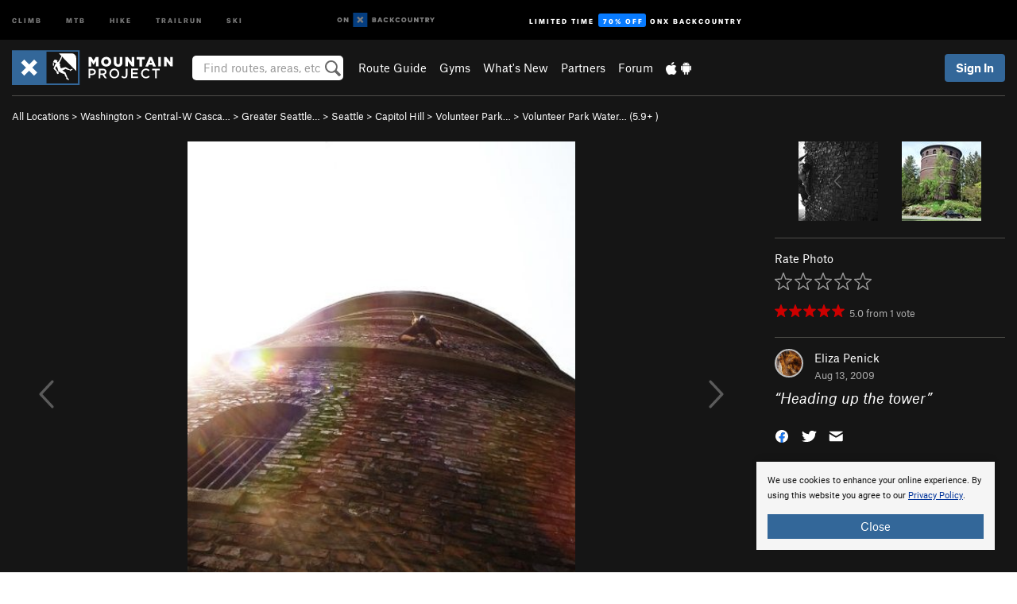

--- FILE ---
content_type: text/html; charset=utf-8
request_url: https://www.google.com/recaptcha/enterprise/anchor?ar=1&k=6LdFNV0jAAAAAJb9kqjVRGnzoAzDwSuJU1LLcyLn&co=aHR0cHM6Ly93d3cubW91bnRhaW5wcm9qZWN0LmNvbTo0NDM.&hl=en&v=PoyoqOPhxBO7pBk68S4YbpHZ&size=invisible&anchor-ms=20000&execute-ms=30000&cb=a0wm8lpczcac
body_size: 48676
content:
<!DOCTYPE HTML><html dir="ltr" lang="en"><head><meta http-equiv="Content-Type" content="text/html; charset=UTF-8">
<meta http-equiv="X-UA-Compatible" content="IE=edge">
<title>reCAPTCHA</title>
<style type="text/css">
/* cyrillic-ext */
@font-face {
  font-family: 'Roboto';
  font-style: normal;
  font-weight: 400;
  font-stretch: 100%;
  src: url(//fonts.gstatic.com/s/roboto/v48/KFO7CnqEu92Fr1ME7kSn66aGLdTylUAMa3GUBHMdazTgWw.woff2) format('woff2');
  unicode-range: U+0460-052F, U+1C80-1C8A, U+20B4, U+2DE0-2DFF, U+A640-A69F, U+FE2E-FE2F;
}
/* cyrillic */
@font-face {
  font-family: 'Roboto';
  font-style: normal;
  font-weight: 400;
  font-stretch: 100%;
  src: url(//fonts.gstatic.com/s/roboto/v48/KFO7CnqEu92Fr1ME7kSn66aGLdTylUAMa3iUBHMdazTgWw.woff2) format('woff2');
  unicode-range: U+0301, U+0400-045F, U+0490-0491, U+04B0-04B1, U+2116;
}
/* greek-ext */
@font-face {
  font-family: 'Roboto';
  font-style: normal;
  font-weight: 400;
  font-stretch: 100%;
  src: url(//fonts.gstatic.com/s/roboto/v48/KFO7CnqEu92Fr1ME7kSn66aGLdTylUAMa3CUBHMdazTgWw.woff2) format('woff2');
  unicode-range: U+1F00-1FFF;
}
/* greek */
@font-face {
  font-family: 'Roboto';
  font-style: normal;
  font-weight: 400;
  font-stretch: 100%;
  src: url(//fonts.gstatic.com/s/roboto/v48/KFO7CnqEu92Fr1ME7kSn66aGLdTylUAMa3-UBHMdazTgWw.woff2) format('woff2');
  unicode-range: U+0370-0377, U+037A-037F, U+0384-038A, U+038C, U+038E-03A1, U+03A3-03FF;
}
/* math */
@font-face {
  font-family: 'Roboto';
  font-style: normal;
  font-weight: 400;
  font-stretch: 100%;
  src: url(//fonts.gstatic.com/s/roboto/v48/KFO7CnqEu92Fr1ME7kSn66aGLdTylUAMawCUBHMdazTgWw.woff2) format('woff2');
  unicode-range: U+0302-0303, U+0305, U+0307-0308, U+0310, U+0312, U+0315, U+031A, U+0326-0327, U+032C, U+032F-0330, U+0332-0333, U+0338, U+033A, U+0346, U+034D, U+0391-03A1, U+03A3-03A9, U+03B1-03C9, U+03D1, U+03D5-03D6, U+03F0-03F1, U+03F4-03F5, U+2016-2017, U+2034-2038, U+203C, U+2040, U+2043, U+2047, U+2050, U+2057, U+205F, U+2070-2071, U+2074-208E, U+2090-209C, U+20D0-20DC, U+20E1, U+20E5-20EF, U+2100-2112, U+2114-2115, U+2117-2121, U+2123-214F, U+2190, U+2192, U+2194-21AE, U+21B0-21E5, U+21F1-21F2, U+21F4-2211, U+2213-2214, U+2216-22FF, U+2308-230B, U+2310, U+2319, U+231C-2321, U+2336-237A, U+237C, U+2395, U+239B-23B7, U+23D0, U+23DC-23E1, U+2474-2475, U+25AF, U+25B3, U+25B7, U+25BD, U+25C1, U+25CA, U+25CC, U+25FB, U+266D-266F, U+27C0-27FF, U+2900-2AFF, U+2B0E-2B11, U+2B30-2B4C, U+2BFE, U+3030, U+FF5B, U+FF5D, U+1D400-1D7FF, U+1EE00-1EEFF;
}
/* symbols */
@font-face {
  font-family: 'Roboto';
  font-style: normal;
  font-weight: 400;
  font-stretch: 100%;
  src: url(//fonts.gstatic.com/s/roboto/v48/KFO7CnqEu92Fr1ME7kSn66aGLdTylUAMaxKUBHMdazTgWw.woff2) format('woff2');
  unicode-range: U+0001-000C, U+000E-001F, U+007F-009F, U+20DD-20E0, U+20E2-20E4, U+2150-218F, U+2190, U+2192, U+2194-2199, U+21AF, U+21E6-21F0, U+21F3, U+2218-2219, U+2299, U+22C4-22C6, U+2300-243F, U+2440-244A, U+2460-24FF, U+25A0-27BF, U+2800-28FF, U+2921-2922, U+2981, U+29BF, U+29EB, U+2B00-2BFF, U+4DC0-4DFF, U+FFF9-FFFB, U+10140-1018E, U+10190-1019C, U+101A0, U+101D0-101FD, U+102E0-102FB, U+10E60-10E7E, U+1D2C0-1D2D3, U+1D2E0-1D37F, U+1F000-1F0FF, U+1F100-1F1AD, U+1F1E6-1F1FF, U+1F30D-1F30F, U+1F315, U+1F31C, U+1F31E, U+1F320-1F32C, U+1F336, U+1F378, U+1F37D, U+1F382, U+1F393-1F39F, U+1F3A7-1F3A8, U+1F3AC-1F3AF, U+1F3C2, U+1F3C4-1F3C6, U+1F3CA-1F3CE, U+1F3D4-1F3E0, U+1F3ED, U+1F3F1-1F3F3, U+1F3F5-1F3F7, U+1F408, U+1F415, U+1F41F, U+1F426, U+1F43F, U+1F441-1F442, U+1F444, U+1F446-1F449, U+1F44C-1F44E, U+1F453, U+1F46A, U+1F47D, U+1F4A3, U+1F4B0, U+1F4B3, U+1F4B9, U+1F4BB, U+1F4BF, U+1F4C8-1F4CB, U+1F4D6, U+1F4DA, U+1F4DF, U+1F4E3-1F4E6, U+1F4EA-1F4ED, U+1F4F7, U+1F4F9-1F4FB, U+1F4FD-1F4FE, U+1F503, U+1F507-1F50B, U+1F50D, U+1F512-1F513, U+1F53E-1F54A, U+1F54F-1F5FA, U+1F610, U+1F650-1F67F, U+1F687, U+1F68D, U+1F691, U+1F694, U+1F698, U+1F6AD, U+1F6B2, U+1F6B9-1F6BA, U+1F6BC, U+1F6C6-1F6CF, U+1F6D3-1F6D7, U+1F6E0-1F6EA, U+1F6F0-1F6F3, U+1F6F7-1F6FC, U+1F700-1F7FF, U+1F800-1F80B, U+1F810-1F847, U+1F850-1F859, U+1F860-1F887, U+1F890-1F8AD, U+1F8B0-1F8BB, U+1F8C0-1F8C1, U+1F900-1F90B, U+1F93B, U+1F946, U+1F984, U+1F996, U+1F9E9, U+1FA00-1FA6F, U+1FA70-1FA7C, U+1FA80-1FA89, U+1FA8F-1FAC6, U+1FACE-1FADC, U+1FADF-1FAE9, U+1FAF0-1FAF8, U+1FB00-1FBFF;
}
/* vietnamese */
@font-face {
  font-family: 'Roboto';
  font-style: normal;
  font-weight: 400;
  font-stretch: 100%;
  src: url(//fonts.gstatic.com/s/roboto/v48/KFO7CnqEu92Fr1ME7kSn66aGLdTylUAMa3OUBHMdazTgWw.woff2) format('woff2');
  unicode-range: U+0102-0103, U+0110-0111, U+0128-0129, U+0168-0169, U+01A0-01A1, U+01AF-01B0, U+0300-0301, U+0303-0304, U+0308-0309, U+0323, U+0329, U+1EA0-1EF9, U+20AB;
}
/* latin-ext */
@font-face {
  font-family: 'Roboto';
  font-style: normal;
  font-weight: 400;
  font-stretch: 100%;
  src: url(//fonts.gstatic.com/s/roboto/v48/KFO7CnqEu92Fr1ME7kSn66aGLdTylUAMa3KUBHMdazTgWw.woff2) format('woff2');
  unicode-range: U+0100-02BA, U+02BD-02C5, U+02C7-02CC, U+02CE-02D7, U+02DD-02FF, U+0304, U+0308, U+0329, U+1D00-1DBF, U+1E00-1E9F, U+1EF2-1EFF, U+2020, U+20A0-20AB, U+20AD-20C0, U+2113, U+2C60-2C7F, U+A720-A7FF;
}
/* latin */
@font-face {
  font-family: 'Roboto';
  font-style: normal;
  font-weight: 400;
  font-stretch: 100%;
  src: url(//fonts.gstatic.com/s/roboto/v48/KFO7CnqEu92Fr1ME7kSn66aGLdTylUAMa3yUBHMdazQ.woff2) format('woff2');
  unicode-range: U+0000-00FF, U+0131, U+0152-0153, U+02BB-02BC, U+02C6, U+02DA, U+02DC, U+0304, U+0308, U+0329, U+2000-206F, U+20AC, U+2122, U+2191, U+2193, U+2212, U+2215, U+FEFF, U+FFFD;
}
/* cyrillic-ext */
@font-face {
  font-family: 'Roboto';
  font-style: normal;
  font-weight: 500;
  font-stretch: 100%;
  src: url(//fonts.gstatic.com/s/roboto/v48/KFO7CnqEu92Fr1ME7kSn66aGLdTylUAMa3GUBHMdazTgWw.woff2) format('woff2');
  unicode-range: U+0460-052F, U+1C80-1C8A, U+20B4, U+2DE0-2DFF, U+A640-A69F, U+FE2E-FE2F;
}
/* cyrillic */
@font-face {
  font-family: 'Roboto';
  font-style: normal;
  font-weight: 500;
  font-stretch: 100%;
  src: url(//fonts.gstatic.com/s/roboto/v48/KFO7CnqEu92Fr1ME7kSn66aGLdTylUAMa3iUBHMdazTgWw.woff2) format('woff2');
  unicode-range: U+0301, U+0400-045F, U+0490-0491, U+04B0-04B1, U+2116;
}
/* greek-ext */
@font-face {
  font-family: 'Roboto';
  font-style: normal;
  font-weight: 500;
  font-stretch: 100%;
  src: url(//fonts.gstatic.com/s/roboto/v48/KFO7CnqEu92Fr1ME7kSn66aGLdTylUAMa3CUBHMdazTgWw.woff2) format('woff2');
  unicode-range: U+1F00-1FFF;
}
/* greek */
@font-face {
  font-family: 'Roboto';
  font-style: normal;
  font-weight: 500;
  font-stretch: 100%;
  src: url(//fonts.gstatic.com/s/roboto/v48/KFO7CnqEu92Fr1ME7kSn66aGLdTylUAMa3-UBHMdazTgWw.woff2) format('woff2');
  unicode-range: U+0370-0377, U+037A-037F, U+0384-038A, U+038C, U+038E-03A1, U+03A3-03FF;
}
/* math */
@font-face {
  font-family: 'Roboto';
  font-style: normal;
  font-weight: 500;
  font-stretch: 100%;
  src: url(//fonts.gstatic.com/s/roboto/v48/KFO7CnqEu92Fr1ME7kSn66aGLdTylUAMawCUBHMdazTgWw.woff2) format('woff2');
  unicode-range: U+0302-0303, U+0305, U+0307-0308, U+0310, U+0312, U+0315, U+031A, U+0326-0327, U+032C, U+032F-0330, U+0332-0333, U+0338, U+033A, U+0346, U+034D, U+0391-03A1, U+03A3-03A9, U+03B1-03C9, U+03D1, U+03D5-03D6, U+03F0-03F1, U+03F4-03F5, U+2016-2017, U+2034-2038, U+203C, U+2040, U+2043, U+2047, U+2050, U+2057, U+205F, U+2070-2071, U+2074-208E, U+2090-209C, U+20D0-20DC, U+20E1, U+20E5-20EF, U+2100-2112, U+2114-2115, U+2117-2121, U+2123-214F, U+2190, U+2192, U+2194-21AE, U+21B0-21E5, U+21F1-21F2, U+21F4-2211, U+2213-2214, U+2216-22FF, U+2308-230B, U+2310, U+2319, U+231C-2321, U+2336-237A, U+237C, U+2395, U+239B-23B7, U+23D0, U+23DC-23E1, U+2474-2475, U+25AF, U+25B3, U+25B7, U+25BD, U+25C1, U+25CA, U+25CC, U+25FB, U+266D-266F, U+27C0-27FF, U+2900-2AFF, U+2B0E-2B11, U+2B30-2B4C, U+2BFE, U+3030, U+FF5B, U+FF5D, U+1D400-1D7FF, U+1EE00-1EEFF;
}
/* symbols */
@font-face {
  font-family: 'Roboto';
  font-style: normal;
  font-weight: 500;
  font-stretch: 100%;
  src: url(//fonts.gstatic.com/s/roboto/v48/KFO7CnqEu92Fr1ME7kSn66aGLdTylUAMaxKUBHMdazTgWw.woff2) format('woff2');
  unicode-range: U+0001-000C, U+000E-001F, U+007F-009F, U+20DD-20E0, U+20E2-20E4, U+2150-218F, U+2190, U+2192, U+2194-2199, U+21AF, U+21E6-21F0, U+21F3, U+2218-2219, U+2299, U+22C4-22C6, U+2300-243F, U+2440-244A, U+2460-24FF, U+25A0-27BF, U+2800-28FF, U+2921-2922, U+2981, U+29BF, U+29EB, U+2B00-2BFF, U+4DC0-4DFF, U+FFF9-FFFB, U+10140-1018E, U+10190-1019C, U+101A0, U+101D0-101FD, U+102E0-102FB, U+10E60-10E7E, U+1D2C0-1D2D3, U+1D2E0-1D37F, U+1F000-1F0FF, U+1F100-1F1AD, U+1F1E6-1F1FF, U+1F30D-1F30F, U+1F315, U+1F31C, U+1F31E, U+1F320-1F32C, U+1F336, U+1F378, U+1F37D, U+1F382, U+1F393-1F39F, U+1F3A7-1F3A8, U+1F3AC-1F3AF, U+1F3C2, U+1F3C4-1F3C6, U+1F3CA-1F3CE, U+1F3D4-1F3E0, U+1F3ED, U+1F3F1-1F3F3, U+1F3F5-1F3F7, U+1F408, U+1F415, U+1F41F, U+1F426, U+1F43F, U+1F441-1F442, U+1F444, U+1F446-1F449, U+1F44C-1F44E, U+1F453, U+1F46A, U+1F47D, U+1F4A3, U+1F4B0, U+1F4B3, U+1F4B9, U+1F4BB, U+1F4BF, U+1F4C8-1F4CB, U+1F4D6, U+1F4DA, U+1F4DF, U+1F4E3-1F4E6, U+1F4EA-1F4ED, U+1F4F7, U+1F4F9-1F4FB, U+1F4FD-1F4FE, U+1F503, U+1F507-1F50B, U+1F50D, U+1F512-1F513, U+1F53E-1F54A, U+1F54F-1F5FA, U+1F610, U+1F650-1F67F, U+1F687, U+1F68D, U+1F691, U+1F694, U+1F698, U+1F6AD, U+1F6B2, U+1F6B9-1F6BA, U+1F6BC, U+1F6C6-1F6CF, U+1F6D3-1F6D7, U+1F6E0-1F6EA, U+1F6F0-1F6F3, U+1F6F7-1F6FC, U+1F700-1F7FF, U+1F800-1F80B, U+1F810-1F847, U+1F850-1F859, U+1F860-1F887, U+1F890-1F8AD, U+1F8B0-1F8BB, U+1F8C0-1F8C1, U+1F900-1F90B, U+1F93B, U+1F946, U+1F984, U+1F996, U+1F9E9, U+1FA00-1FA6F, U+1FA70-1FA7C, U+1FA80-1FA89, U+1FA8F-1FAC6, U+1FACE-1FADC, U+1FADF-1FAE9, U+1FAF0-1FAF8, U+1FB00-1FBFF;
}
/* vietnamese */
@font-face {
  font-family: 'Roboto';
  font-style: normal;
  font-weight: 500;
  font-stretch: 100%;
  src: url(//fonts.gstatic.com/s/roboto/v48/KFO7CnqEu92Fr1ME7kSn66aGLdTylUAMa3OUBHMdazTgWw.woff2) format('woff2');
  unicode-range: U+0102-0103, U+0110-0111, U+0128-0129, U+0168-0169, U+01A0-01A1, U+01AF-01B0, U+0300-0301, U+0303-0304, U+0308-0309, U+0323, U+0329, U+1EA0-1EF9, U+20AB;
}
/* latin-ext */
@font-face {
  font-family: 'Roboto';
  font-style: normal;
  font-weight: 500;
  font-stretch: 100%;
  src: url(//fonts.gstatic.com/s/roboto/v48/KFO7CnqEu92Fr1ME7kSn66aGLdTylUAMa3KUBHMdazTgWw.woff2) format('woff2');
  unicode-range: U+0100-02BA, U+02BD-02C5, U+02C7-02CC, U+02CE-02D7, U+02DD-02FF, U+0304, U+0308, U+0329, U+1D00-1DBF, U+1E00-1E9F, U+1EF2-1EFF, U+2020, U+20A0-20AB, U+20AD-20C0, U+2113, U+2C60-2C7F, U+A720-A7FF;
}
/* latin */
@font-face {
  font-family: 'Roboto';
  font-style: normal;
  font-weight: 500;
  font-stretch: 100%;
  src: url(//fonts.gstatic.com/s/roboto/v48/KFO7CnqEu92Fr1ME7kSn66aGLdTylUAMa3yUBHMdazQ.woff2) format('woff2');
  unicode-range: U+0000-00FF, U+0131, U+0152-0153, U+02BB-02BC, U+02C6, U+02DA, U+02DC, U+0304, U+0308, U+0329, U+2000-206F, U+20AC, U+2122, U+2191, U+2193, U+2212, U+2215, U+FEFF, U+FFFD;
}
/* cyrillic-ext */
@font-face {
  font-family: 'Roboto';
  font-style: normal;
  font-weight: 900;
  font-stretch: 100%;
  src: url(//fonts.gstatic.com/s/roboto/v48/KFO7CnqEu92Fr1ME7kSn66aGLdTylUAMa3GUBHMdazTgWw.woff2) format('woff2');
  unicode-range: U+0460-052F, U+1C80-1C8A, U+20B4, U+2DE0-2DFF, U+A640-A69F, U+FE2E-FE2F;
}
/* cyrillic */
@font-face {
  font-family: 'Roboto';
  font-style: normal;
  font-weight: 900;
  font-stretch: 100%;
  src: url(//fonts.gstatic.com/s/roboto/v48/KFO7CnqEu92Fr1ME7kSn66aGLdTylUAMa3iUBHMdazTgWw.woff2) format('woff2');
  unicode-range: U+0301, U+0400-045F, U+0490-0491, U+04B0-04B1, U+2116;
}
/* greek-ext */
@font-face {
  font-family: 'Roboto';
  font-style: normal;
  font-weight: 900;
  font-stretch: 100%;
  src: url(//fonts.gstatic.com/s/roboto/v48/KFO7CnqEu92Fr1ME7kSn66aGLdTylUAMa3CUBHMdazTgWw.woff2) format('woff2');
  unicode-range: U+1F00-1FFF;
}
/* greek */
@font-face {
  font-family: 'Roboto';
  font-style: normal;
  font-weight: 900;
  font-stretch: 100%;
  src: url(//fonts.gstatic.com/s/roboto/v48/KFO7CnqEu92Fr1ME7kSn66aGLdTylUAMa3-UBHMdazTgWw.woff2) format('woff2');
  unicode-range: U+0370-0377, U+037A-037F, U+0384-038A, U+038C, U+038E-03A1, U+03A3-03FF;
}
/* math */
@font-face {
  font-family: 'Roboto';
  font-style: normal;
  font-weight: 900;
  font-stretch: 100%;
  src: url(//fonts.gstatic.com/s/roboto/v48/KFO7CnqEu92Fr1ME7kSn66aGLdTylUAMawCUBHMdazTgWw.woff2) format('woff2');
  unicode-range: U+0302-0303, U+0305, U+0307-0308, U+0310, U+0312, U+0315, U+031A, U+0326-0327, U+032C, U+032F-0330, U+0332-0333, U+0338, U+033A, U+0346, U+034D, U+0391-03A1, U+03A3-03A9, U+03B1-03C9, U+03D1, U+03D5-03D6, U+03F0-03F1, U+03F4-03F5, U+2016-2017, U+2034-2038, U+203C, U+2040, U+2043, U+2047, U+2050, U+2057, U+205F, U+2070-2071, U+2074-208E, U+2090-209C, U+20D0-20DC, U+20E1, U+20E5-20EF, U+2100-2112, U+2114-2115, U+2117-2121, U+2123-214F, U+2190, U+2192, U+2194-21AE, U+21B0-21E5, U+21F1-21F2, U+21F4-2211, U+2213-2214, U+2216-22FF, U+2308-230B, U+2310, U+2319, U+231C-2321, U+2336-237A, U+237C, U+2395, U+239B-23B7, U+23D0, U+23DC-23E1, U+2474-2475, U+25AF, U+25B3, U+25B7, U+25BD, U+25C1, U+25CA, U+25CC, U+25FB, U+266D-266F, U+27C0-27FF, U+2900-2AFF, U+2B0E-2B11, U+2B30-2B4C, U+2BFE, U+3030, U+FF5B, U+FF5D, U+1D400-1D7FF, U+1EE00-1EEFF;
}
/* symbols */
@font-face {
  font-family: 'Roboto';
  font-style: normal;
  font-weight: 900;
  font-stretch: 100%;
  src: url(//fonts.gstatic.com/s/roboto/v48/KFO7CnqEu92Fr1ME7kSn66aGLdTylUAMaxKUBHMdazTgWw.woff2) format('woff2');
  unicode-range: U+0001-000C, U+000E-001F, U+007F-009F, U+20DD-20E0, U+20E2-20E4, U+2150-218F, U+2190, U+2192, U+2194-2199, U+21AF, U+21E6-21F0, U+21F3, U+2218-2219, U+2299, U+22C4-22C6, U+2300-243F, U+2440-244A, U+2460-24FF, U+25A0-27BF, U+2800-28FF, U+2921-2922, U+2981, U+29BF, U+29EB, U+2B00-2BFF, U+4DC0-4DFF, U+FFF9-FFFB, U+10140-1018E, U+10190-1019C, U+101A0, U+101D0-101FD, U+102E0-102FB, U+10E60-10E7E, U+1D2C0-1D2D3, U+1D2E0-1D37F, U+1F000-1F0FF, U+1F100-1F1AD, U+1F1E6-1F1FF, U+1F30D-1F30F, U+1F315, U+1F31C, U+1F31E, U+1F320-1F32C, U+1F336, U+1F378, U+1F37D, U+1F382, U+1F393-1F39F, U+1F3A7-1F3A8, U+1F3AC-1F3AF, U+1F3C2, U+1F3C4-1F3C6, U+1F3CA-1F3CE, U+1F3D4-1F3E0, U+1F3ED, U+1F3F1-1F3F3, U+1F3F5-1F3F7, U+1F408, U+1F415, U+1F41F, U+1F426, U+1F43F, U+1F441-1F442, U+1F444, U+1F446-1F449, U+1F44C-1F44E, U+1F453, U+1F46A, U+1F47D, U+1F4A3, U+1F4B0, U+1F4B3, U+1F4B9, U+1F4BB, U+1F4BF, U+1F4C8-1F4CB, U+1F4D6, U+1F4DA, U+1F4DF, U+1F4E3-1F4E6, U+1F4EA-1F4ED, U+1F4F7, U+1F4F9-1F4FB, U+1F4FD-1F4FE, U+1F503, U+1F507-1F50B, U+1F50D, U+1F512-1F513, U+1F53E-1F54A, U+1F54F-1F5FA, U+1F610, U+1F650-1F67F, U+1F687, U+1F68D, U+1F691, U+1F694, U+1F698, U+1F6AD, U+1F6B2, U+1F6B9-1F6BA, U+1F6BC, U+1F6C6-1F6CF, U+1F6D3-1F6D7, U+1F6E0-1F6EA, U+1F6F0-1F6F3, U+1F6F7-1F6FC, U+1F700-1F7FF, U+1F800-1F80B, U+1F810-1F847, U+1F850-1F859, U+1F860-1F887, U+1F890-1F8AD, U+1F8B0-1F8BB, U+1F8C0-1F8C1, U+1F900-1F90B, U+1F93B, U+1F946, U+1F984, U+1F996, U+1F9E9, U+1FA00-1FA6F, U+1FA70-1FA7C, U+1FA80-1FA89, U+1FA8F-1FAC6, U+1FACE-1FADC, U+1FADF-1FAE9, U+1FAF0-1FAF8, U+1FB00-1FBFF;
}
/* vietnamese */
@font-face {
  font-family: 'Roboto';
  font-style: normal;
  font-weight: 900;
  font-stretch: 100%;
  src: url(//fonts.gstatic.com/s/roboto/v48/KFO7CnqEu92Fr1ME7kSn66aGLdTylUAMa3OUBHMdazTgWw.woff2) format('woff2');
  unicode-range: U+0102-0103, U+0110-0111, U+0128-0129, U+0168-0169, U+01A0-01A1, U+01AF-01B0, U+0300-0301, U+0303-0304, U+0308-0309, U+0323, U+0329, U+1EA0-1EF9, U+20AB;
}
/* latin-ext */
@font-face {
  font-family: 'Roboto';
  font-style: normal;
  font-weight: 900;
  font-stretch: 100%;
  src: url(//fonts.gstatic.com/s/roboto/v48/KFO7CnqEu92Fr1ME7kSn66aGLdTylUAMa3KUBHMdazTgWw.woff2) format('woff2');
  unicode-range: U+0100-02BA, U+02BD-02C5, U+02C7-02CC, U+02CE-02D7, U+02DD-02FF, U+0304, U+0308, U+0329, U+1D00-1DBF, U+1E00-1E9F, U+1EF2-1EFF, U+2020, U+20A0-20AB, U+20AD-20C0, U+2113, U+2C60-2C7F, U+A720-A7FF;
}
/* latin */
@font-face {
  font-family: 'Roboto';
  font-style: normal;
  font-weight: 900;
  font-stretch: 100%;
  src: url(//fonts.gstatic.com/s/roboto/v48/KFO7CnqEu92Fr1ME7kSn66aGLdTylUAMa3yUBHMdazQ.woff2) format('woff2');
  unicode-range: U+0000-00FF, U+0131, U+0152-0153, U+02BB-02BC, U+02C6, U+02DA, U+02DC, U+0304, U+0308, U+0329, U+2000-206F, U+20AC, U+2122, U+2191, U+2193, U+2212, U+2215, U+FEFF, U+FFFD;
}

</style>
<link rel="stylesheet" type="text/css" href="https://www.gstatic.com/recaptcha/releases/PoyoqOPhxBO7pBk68S4YbpHZ/styles__ltr.css">
<script nonce="nKtUE-iA6iKdljMKBq-ekA" type="text/javascript">window['__recaptcha_api'] = 'https://www.google.com/recaptcha/enterprise/';</script>
<script type="text/javascript" src="https://www.gstatic.com/recaptcha/releases/PoyoqOPhxBO7pBk68S4YbpHZ/recaptcha__en.js" nonce="nKtUE-iA6iKdljMKBq-ekA">
      
    </script></head>
<body><div id="rc-anchor-alert" class="rc-anchor-alert"></div>
<input type="hidden" id="recaptcha-token" value="[base64]">
<script type="text/javascript" nonce="nKtUE-iA6iKdljMKBq-ekA">
      recaptcha.anchor.Main.init("[\x22ainput\x22,[\x22bgdata\x22,\x22\x22,\[base64]/[base64]/MjU1Ong/[base64]/[base64]/[base64]/[base64]/[base64]/[base64]/[base64]/[base64]/[base64]/[base64]/[base64]/[base64]/[base64]/[base64]/[base64]\\u003d\x22,\[base64]\\u003d\x22,\x22C8KAw4/Dl3/DvMOww5fDqMOBw6ZKJMOhwowjw50Ewp8NcsOaPcO8w4bDncKtw7vDtWLCvsO0w6TDncKiw69WQnYZwpLCu1TDhcK8VmR2QcOzUwdGw6DDmMO4w6XDuClUwrgSw4JgwpDDtsK+CHYVw4LDhcOIScODw4NgNjDCrcOXBDETw5NsXsK/wo7DvyXCgnLCi8OYEWvDlMOhw6fDgcOsdmLCqMO0w4EIa3jCmcKwwrBAwoTCgFtXUHfDuwbCoMObShTCl8KKF2VkMsOVF8KZK8O+wrEYw7zCkRxpKMKyDcOsD8K8H8O5VQPCgFXCrkPDj8KQLsOYKcKpw7RuTsKSe8OJwow/woweFUobR8OvaT7ChsKuwqTDqsKbw5rCpMOlGcK4csOCfMOPJ8OCwrJwwoLCmhPCoHl5a2XCsMKGbEHDuCImWHzDgk0VwpUcMsKbTkDCmBB6wrEMwqzCpBHDgsOhw6h2w5E/w4ANSh7Dr8OGwqB9RUhlwp7CsTjCm8OxMMOlR8OFwoLCgBpqBwNETinChn7DpjjDpkPDvEw9UgwhZMKnLyPCimjCiXPDsMKfw7PDtMOxFcKfwqAYG8OGKMOVwqjChHjChzFRIsKIwpgwHHVrQn4CHsO/[base64]/DqsKhfwEtwpYqwro6Y8OKw4xVw5nDisKyACsKb0oPbDYOMzLDusObBFV2w4fDtsOVw5bDg8OUw7x7w6zCpMO/[base64]/CsMOLw5fDg8KawprDqMOzRcKUeHAFw7TCpWtVwp8KQcKha3zCqcKowp/CvcOMw5DDvMOyLMKLD8OHw5bChSfCncKYw6tcVXBwwo7DjMOKbMOZM8KUAMK/wrw/DE4/fFlpZX/DkTDDrlTCocKvwp/[base64]/[base64]/Cs8KpGsKCw7EDw6TDt8OUw6NRGcOcMMOsw4bCmQdLDznDrC7CkEHChMKdTsKsfgEDw7VfG33CtcKqMMKGwrUDwp0uwqwywrDDt8KuworDskkoKiHDo8OjwrPDjMOdw7/CtzdAwpRHw6/DunvCjcO/ZMK+wp3DmcKfX8O1SyMzE8OuwrfDkAjDk8OYSMKXw7RAwooWw6XDh8Ovw63DhkLCn8K/B8KHwrXDucKVMMKxw7wOw4gWw6t2EsKkw51IwrYaMWbCsR3CpsO7V8O4woXDqEbCkFV6SUXCvMO9w6rDjMKNw4fCvcOJw53DtQbCh1AdwrNOw4zDu8KxwrjDpMOkwrPCiRDDtcO+KUp/WRhHw7TDmxnDjcKuUMOWBcODw7LCksOvMsKOw5fCmErDqsOFa8KuGyzDsF84woVtwpdVSsOrwqzClwMrwqxvOW10wrnClDHCiMK9eMKww6nDkTpzDyDDhid7WknDpkx/w7w+dsOawqxoMMKdwpoMwoFgGsKiXcKgw7rDoMORwp8MOkbDkWHCl3cBV10cw7otw5fCpcKHw7FuTsOow5XDrwvCnQnClULDgsKbw5x5w7jDhcKcd8OnYcK/wogJwphgHjXDpsORwq/CqMKgMVzDi8KNwpvDiBs4w4EVw5Eiw7dsI11hw77Dr8KOfglmw6x1exhPDMK1RMONwq8uc2XDi8OyWlHCmF4UBsORBlLCt8ONDsKVVhZZbGfDmsKCa39rw5/CuifCtMOpDxTDi8K9Ikg2w4Nlwpkxw6Aqw7ZNeMOABG3DvcKbMsOqO0tuwrXDrSXCucOPw7Vfw6srcsOVw6pGw4N8wo/[base64]/w4vCnxnCnHrDuX7DnsKqcMO/aMOHF8O4L8Okw7FNw4vCq8KEw4vCp8OUw7PDm8O/bBgHw4h5TcOwIHPDssK2YRPDlTs9WsKbScKeeMKFw4RkwoYlw4dfw6d3MQAlVQ/DqSAcwpvCuMO5ODbCiArDjMO7w498w5/DhQrDqsOFAMKwBDExA8O3c8KjGAXDl0nCtU1KdMKow4TDusK2wpfDhxHDvsObw5DDhEjDrTFSw742w6QuwqNqwq/[base64]/DvsOQw4bDtcKLw5nDisOTw6ogw5bCnSzCu8KKW8OFw4VHwotCw4NyIsObR23Dghdow6TCjMO9Y3HCjjRpwo4HOcOTw4vDiF7CtsKzYALCuMK5UnnChMOFPhbCix/DoGU8fcK8wr8CwrDDqXPCq8KlwrLDqsKkYMODwqpNwrnDhcOiwqNww7LChsKsRcOGw6VUe8O5ZURcw5vCmMKvwocBF13DgmvCsQo+USBqw6PCsMOOwqLDq8Kee8KMw53DlGgeFMKbwq4gwqjChsK1Oj/Du8KOw6zCqw4Kw6XCqm12wqcVAsK/w7oFKMOHaMK+McORLsOowprDkBXCkcOYTmIyJl/DrMOgcsKLQGs1Hi4cw5YPwphBWcKew5gwSkh1N8KKHMOQw4nDr3bClsOTwoHCnT3Dlw/DhcKqBMOxwqJMbMKAXsK8MxDDjsKSwqfDpG1ow7nDj8Kefz/DlsKhw5jCkw7CgMO3TzNvw4ZPKsKKwq0Uw4rCoWXDuhFDYsOxw50LBcKBWU/CoD5Fw5LCt8OeDMKdwqvCu1XDpcOpKzTCnS/DrsO4FcOwasOmwrfDucKWHcO3w63CrcO0w5rCpjnDgcOrK21SVVTChRF+wqxAwrEuw6/CnFRKM8KLc8OqK8OdwrIqTcOFwqDCucOtAUfDoMKXw4QrLMKWWmVYwpJIG8ODGCxHCUBww5l8GANKFsOPUcOQFMO0wonDkcOfw4BKw7gwa8OXwqVdSHZNworDj0YYA8O/eXMCwpvDocOUwr9uw7TDkcOxdMOAw7vCuyLCkcOvd8OLw5nDiR/CsxPCmsKYw64zw5fCl3XCi8OvDcO1RzjCl8OWJcOjdMOrw7UCwqlqw6MWPWzCi3LDmRjCkMO6UhxjWXrChjAhw6oTeFXDvMK9Qic0D8Kew5Zrw7vCrUnDl8K9w4t+woDDiMO3wpk/PMOBw509w6HDl8OfL3zCuSzCjcO1w7dtCRLDgcOoZhfCn8OJE8KhJnYVU8KwwofDmMKJG2vDj8Owwq8iZ2/DjMOncRjCrsKTDVnDsMKYwpJtwpjDiknCiHNfw7BjEMO5wrpbwq1cccO5X1BSZH8EDcOoajFCVMOuwp0lahPDoGLCgg0QcTIqw6rCtsO6F8Kew71mP8KgwqgbbhbCkVDCj2RNwq9yw7/[base64]/[base64]/[base64]/Dm3XCqcK3ZxAxwqbDjcOOWcOjIsO9woLDrUXCmH4Lbh/CkMOlwqvCoMKjAG7CisOuw47CohlWeWnDrcODE8KDflrDucKNX8KTGgDDosO7L8K1RzbDg8KQEcOcw4Mvw7MHwqPCp8O1RsKLw5E9w7RfcVPCh8OibsKFwrXCmcOYwoZ4w5bCgcOnYGg8wrXDvMOSwrd9w5fDisKtw6Y5wqjCl3vCuFc2KV1/w5MZwpfCuUzCmH7CvCRJTWkCeMKAPMKqwrPDjhPCrQvCpsOMYUZmV8ObQyMdw44Nf0AFwrEDwqbCjMK3w4/Dm8O3fSQRw5PCpMKrw4NRB8K7Fj/CgsO1w7wGwpcFVhLDtMOADQRLND/DvgXCmyAQwoUVwpQdYsOKwrR/fsKWw6crWMOgw6E3ClU8NyxwwqLCuwJAe0/[base64]/F3DDsMKdw7LDu8OSwpIJw5kRwpnDh8OBw6t8NGPCqnbDq0tWUUrDnsKpDcKfUWZ2w6TDpmoPUzbCmsKSwp0UT8OSaQZVZ0dowpB6wo/DocOmw7TDqDgrw5DCrsOqw6rCrTA1bnRdw7HDpUhDwrAjP8Kje8OGGxVRw5LCn8ODXDdDfFbCt8OSVhbCjcOKbm1FegU0woF+NUfDicKhYMKAwotgwrnDu8K1P1bDok9zayF2DsKjw4TDvwPCrMKewp0jCFAqwoExM8Ksb8O1w5ZEeVBST8Kpwqg5NiRlfynDkR/DtcO1IMOWw4Qgw5V+D8Ofw4gvbcOlwpoGPBHDjMK8esOsw5jDlsOewo7CvzLDqcOBw58kCsO5bsKNRzrDnGnChcKwKxfDhcKhOcKTLH/Dj8OYeSgWw4zDjcKvGMKBD2TCt3zDj8KWw43ChWUDRS86wrMmw7ozw4rCjQXDkMKQwqnChTgfAh4xwpYEFFRmfjzCmMOeBcKoNWljEB7DosOcPUPDtcKWKh3DjsOcesOsw4kMw6MhSBfDv8KHwqHCgsKTw7/DjMOIwrHCg8OSwovDgsOrecOLbCvDlEfCvMO1bMOawpwDSSltCwXDnw4gWDPCkhUGw5Igf3hQKMKlwrXDv8O7wqzCh0PDrjjCrCthZMOpI8KxwqFwZ3nDgHV4w4JowqDCtj8qwo/[base64]/[base64]/[base64]/CqcOaw5t2GELCqgzDncKmBsOcX1rCs0xFwptzAU/[base64]/JjYdwosVPwXDhiFAwojDjsO8YcOBH8OqBsKlwpbCtcOgwpBcw4Vdai7DuHRYYmQdw71BWcKKw5wOworDghJEPMOLPXhJAcKbw5HDrn9Jw45TFWjCsjHCo13Ds3HDrMKnK8KzwoR2TmNlw6NSw45VwqI5YEnCqsO+ei/[base64]/CisO2wrdofsK8w5bDn27DvFVQwowpw4IFwqvCplFbwqTDl3fDg8OyeF0XOlsMw6/DnHIxw5VDGSIzbQRcwrdKw7bCrhrDnynCjFBKw6c4wpNmwrZVXcO4IkTDiRrDrMK8wopPSkl4w7/CtTgtU8OeccK4FcOrFWgXA8KpDRpTwpoJwqNQVMKYwrLCiMKSQcKjw6/Dunt8AlDChSrDgsKKRHTDicOEdgphOsOCwpkCFEDCiHnCj2XDq8OFXSDCpsOyw714PzlGU3rDuyLDisO3HgUUw75ofnTDq8KXw491w60WR8KIw5QAw43CucOrw4cQLG0mVRfDq8O/EhHCjMKNw7XCp8KBw6kcIsOQLUtHVjXDjcOUwpNfLnrDusKUwpBfQD9awo08Ok/Du0vCgFICwpTDgnTDo8KwIsKsw41uwpECRTUoQjNxw5rDsBYSw6LCkgLCnQlPRSvCscOHQ2HClsOhYcO9wr5Ew5rCh3lNw4MUw6ldwqLCs8OjeDzCucKlwqvChy7DpMKGwojCk8KnWsOSw7LDgB9qLMOow60gEGIVw5/DnCDDuC40K07Ckh/DoklHFcOGPBwgwr0Qw691wqXCrx7Dsi7Cm8OCQFRza8O/[base64]/w4zCi8OHwqfDvcOaJMOBOBkVwpdXOHrClMOlwp9Bwp/Dn0nCrXrChMOyecO6w4Q4w5JUQ0nCq0/[base64]/CuMKwA8Kowp/DgsKaVMKkFsOEeitEw4oUWj8cc8O6IV0uXTHCssKfw5QUdE4qAcO2wpjCvCkDDhlZHMKswoXCg8Oow7fDlcKuBsOZw6rDp8KXElbCg8OGwqDCucKSwpJoUcOtwrbCoF/[base64]/DscOXW8K3fsO6w4TDrsOZBGckwqAaBcKiPsOzw7TChMKcFCNHWcKLdsKtw6QIwq3DucKmJcK/KMKTBmvDs8KVwpl8V8KvAhJYCsOww4dRw7EJd8OQJMOawp5uw7QYw53DocOdWibDv8OrwrQQdx/DnsO9KcOVZUzCsXTCrcO7Ty4BDMK6GMOCGigEYsOVS8OudMKyJcO4AwhdKGA3WMO9AB1VRjDDvFRJw4tDTQ93HsO4aUbCrV1ww75zwqZyd3I2w5vCkMK3RVh3wotaw5Zsw43DoQ/DoFbDk8K7eBjCqj/[base64]/CtsOOw5LChsKCwpTDu8OIembCq8KuHA93BcKWwpLChDYwZSkGQ8KHXMKYYHrCoELClMOpeT3CtsKlHMOoW8K3w6VAHcO6f8KdEj9pNsO2wq5EEVnDv8OmCcOyFcOic1TDmcONw7rCnMKHGkHDhxVKw7AFw6XDtcKsw4h/w7t6w4nCt8K3wrQVwroJw7Ipw5TCg8K+wrnDiyLCt8OZEGDDgl7CmEfDgQfCtsKdM8OsJsKRw7rDq8OBPAzDscOKw68jS2LChcKla8KJNcObe8OZRnXCpw3DmDzDtRAyJVEWcl4OwqkEw5HCoS/Dh8KxfDctJj3DssOpw6YSw50FSSbDu8ObwqXDscOgw6vCrXPDqsKKw7MHwrrCv8KAw4VmEAbDj8KKccK7Z8KNScKnMcKacsOHUAhdRTjDk0DCkMOBemrCu8KJw5jCnMONw5TCqhjCvApEw7zCunN5WmvDliU/w6HCiWXDlTgqRwzDlC15CcK2w4c9OVjCjcOCMMOgwr7CosKlwpbCvMOtw71Cwo99w4rCvxsjRGcMCcOKw4pvw5RFwrI+wo3CrsOVGsK6eMO+THcxYHoiw68FOMKLEMOKdMO0w4Qnw78jw6jCuCxeCsKgwqTDhsOnwqI4wrvCp3HDvsOcXsOhHVwuL1/CtcOiw4DDjsKHwoXCnBnDmGpNwpgYQ8KOwqvDpSjCmMKsUcKcRBrDr8OFcGtSwqHDlcOrBRDCnys1w7DCjHkkcHNaPB1gwrZEIhVGw4rDgwJkSz7CnXrDs8OuwpR/w7XDjcK1AsOZwp4ZwobCoQx3wrzDgFzDiTl6w4dgwodOYcKVc8OvQcOXwrd1w5HDonpnwrfDjzxXw7glw71NPcKUw6BRIcKNAcKzwodlBsKoOi7ChVTCk8Kiw7BiGsObwqDDtGHDpMK9ccO/HsKvwrg+ARNNwr5wwprCrMOnwpN+w5BvckcMPFbCjsKebMKPw4fChMK2w7Vtwp9RVsOPGXrDo8K0w6/Cr8OcwoArLcKQdzjClsKlwrPDkWtiEcKYLW7Djl/[base64]/wqV5wrfCukwmTnXCisKqwqXDs8Kxw6TCqz0xGl8Iw70ow6rCpn5IDGHCgSDDucOAw6bCiSzCgsOGBmLCnsKNTRHDr8OTw5UEdcOVw4jDgVbDu8O/GsK2VsOvwoHDt2XCm8KjQMOzw47CjxFWw49OecO/wpbDnHc6wp86wpXCoUXDqH8Bw4PCi2/DmAEQCMKCETvCnF9oEMK8F3QYB8K2GcKDbyvCkVjDgcOdZh8Fw7tcw6ISP8KEwrTDt8OYSSLCvsKKw5pfw7oNwpAlfhDCjsKkwpMdwoLCtDzCpzvCl8OJEcKeVS1eVx55w4rDm09sw73DmsOXwrTDrWYWGm/CjcKhHcK+wrlHQm4sZcKBHsKVKBxndFbDs8Oqa10gwqFHwrN4GMKDw4nDvMOQGcOww48CY8OswpnCiT7DnStnCnJXGMOzw7ZIw5t3fGMmw7zDpGrCocO5KMKcZD3Cl8Kzw54Bw4sxJsOAMy/Do3fCmsO5wqUPb8KcfXwqw5/Cl8O6w4cfw7PDmMK/E8ODPxcVwqBxOW9/wpx2wrbCsiHDjAvCs8KawqbCuMK0LTXDnsK+TGAOw4jCmTwrwowgQAtiw6LDnsOXw4bDuMKVWcKcwp/[base64]/CoArCm8OXw6dnw7/CiGfCu8O/w5PCsD5BAsKKwrBpwq8nw5JBPlbDq29dSxfCjMOJwrvCim9+wrYhw793wrDCgMOYLsKkI3PDgMORw4/Dn8OrI8OeaR/[base64]/[base64]/SiPCgcKVYMK6BcOGwpHCjD4Lwr8xK1/Ch3AdwpDDggJDw7/DjwLCjcOgFsK+w5UIw5BzwrUDw4hZwr1Yw7LCnhszK8KQX8OABlXCmEnDiBc/[base64]/TjkFwpjCvXLCoMKxVQ1paiwtWSHCjVglQlZ/[base64]/DncOsPycKVCkbw6U9X8KJw4vCjVgJw6bCg28CeHnCg8Odw6rCjMKswoAUw7DCnTFRwqTDuMKfSMKgwpkKwpXDgTDDr8O5Nj1pHsKgwrMtZTc3w7UEB2wfNcOhBsOLw6LDncOoEis9MzEoFcKXw71Dwq9kay7CkgwKw7fDnEYxw4lHw4PCo0QiWXXDmMOfw5h3EMOHwp/Dn1TDtsOgwrnDgMORQsK8w4HCnF0KwpBvcMKKw7rDosOjEmECw6PDhlfCusOzFznDjMOiwqTDlsO8wrjDoDjDrsKyw7/CrDwtIlMjazxWCcKrInAecB10KxLDoSDDgUUrwpfDgAtkYMOyw4Y6wrXCqQHCnwTDqsKgw7NPOlAIaMOVUknDn8KPWSPDrMObw5NVwrckBsKrw6VmQ8KsNilmYMOlwpvDshJfw7vCnTXDuE/[base64]/CoMOZNsK2w5vDjWlRTMObwpVsw4Mnwo9eCQ0YAE9HFsKOwofDt8KIFMOvwqPClUZ1w5rDgGk7wrYBw4YJw7EOb8OkOMOGwqkJPcKAwqIPFjZXwqx1HUROw7AiL8O5wqzDrBPDksKTwq7CkTzCrgzCgcO9P8OjQcKsw4Acwo8XDcKmwqMMY8KYwpYzw5/DgjjDoHhVaQTCoAAAAMKcwp7DjcK+RGXChgV3w40+w4AvwrPCkhsTaljDlcO2wqYvwpTDvsKpw71BQ0tfwovDn8OPwp3DtcKWwoAwXMKUw5vDtsKFdcOXEcOBBStZDMOUw67CsVoGw7/DggU4w5V5wpHDtX1TMMKcGMOOHMO5P8OewoYgGcOeWTTDocK3HMKFw7s/cU3DkMK0w4TDogfDpStXVi8vAl8Lw4zDkWLDn0vCqcO1cHvDqCrDtWTCpSrCg8KXw6BXw6cefmQ5wrbCvnMKw5jDk8O1wqnDt3wkw6rDmXN3XHYVw4JSQ8Oswp3ClmjDhnjDmMOlwq0uwqp1R8ONwrrCtS4WwrhdKH0+wpIAJwgkVWNowph2fsK1PMKnBV8lX8KjaB/CrlvCsTTCkMKTwovCsMKtwoZBwppha8ObC8KuKyohwoF/wqVWcErDrcO/cWBWwrrDqE3CkQPCjkXCtTbDucO+w4JgwrdMw7JzdCjCpHnDpw7DncORaAtAdcO4eUI/am/DrHl0MSnClzpvL8OxwqU9FCUxahfDuMKHPnl5wpjDhyPDtsKWw6w5JmjCnsOWGH/DlWIETsOBXDE/w5HDjDTDr8KUw7MJwr0Tf8K6aH7CkMOvwrYybgDDs8KQZ1TDjMKKbsK0wovCiEsPwrfCjH5Cw7IMH8OCM27CpxPDvTfDv8ORBMKJwrh7TMOVNsKdXsKGJ8KaYFHCvzl8CMKgeMO6aCQAwrfDg8OHwqwMG8O9Ym7DmMOTw4/[base64]/ClkkawqgXw6fDmx3CiXs2wq9pw4DCrBTDvcKlV17ChQ/[base64]/DnsOte8Kiw4vDnsOow5XCrcOow4Qhw40jbA84FcKTw7HDvcO3JH5SPWY4w79+OCPCs8KEYcO0w7DDm8OZw4HDs8O+QsOSAA7CpsKuGcONG33Dp8KXwopVwrzDsMO0w7bDoz7ChS/DkcK4YQLDlljDlX9hwoHDuMOFwrIyw7TCvsOWEMKxwo/[base64]/DosOjw6nDq8KRT8KJaTnCgcKRw6bCsRbDiQ3DnsK2wpfDuzxxwoY8w7VPwrrDl8ONfgBiagbDtMKsGQXCsMKQw6DDpEwyw5/DlXPDg8KCwp3ChEDCgjApRnNswpTDpW/CrngGfcOOwoQrMyDDshopRMKbw5vDvGxgwqfClcOwcX3CsXbDsMKEb8OjfFvDrsOsMRA8bEEDK259w4nCjDfCnxd/w5jCqH3Cu1chMMK+wo3Ch2XDnGJQw5fCnMO5YT/CscO7IMOiJ1xndT3Dv1NOwp0JwqvChBDDvzEwwobDvMKzRsKbMsKvw67DucK+w6lVOMOmBMKSCHTChQfDgEwUC3/Cr8O8wosbcXVZw4LDpGoWeibCh3AMOcKuQEx5w5zClQnCnlgBw4hzwrdMP2rDicK7JFUIBxd3w5DDhRtbwr/Dl8KAXwvCvcKiw7nDjGvDrE/CjcKWwpjClsKRwoM8MsO/wrLCoUDCvx3CgiTCtgpNwrxHw47DkjXDoRwEA8KgJcKcwrlQw6JPTAHCqjR6woBOJ8KGKAFkw6I8w69/[base64]/WcOCXk16VMKywqfDohrCsglRw60wwo/DncK3wpQpW8Kqw6h6w6wDdxQWw6xUImE8w6XDjhPDkcOAOsKEFcOVBjADdRY2wonDlMOqw6dAf8Kqw7E0w4EqwqLCh8OdMwFXAmbCj8Otw6/Ch27DusOwdcOuKsOER0HCtcOxV8KAEsObRxvDky0lawHCpcOFKsKow7PDt8KQFcOlw6Amw60awpjDrQx8YATDvDHCljJHPMO1b8K1fcO7HcKUCsKOwpsqw77DlQjCjMO2YcOQwrbDrC/DksOmw5ZRIUAgw4FswojChQjCvUzDhzksbsO7M8OUw5B0BsKjwq5BexXDolNWw6rDni3DmHYnej3DrsOiPcOTFsO8w50Xw78CYcObOVJjwo7DucKKw6bCosKALUN9XcOCKsKXwrvDisOefMOwNsKWwqEbZcO2UMKOVcO5BcOmeMOOwr7CoSA1wrdQWcKQSypfMcK4w5/DrVvCrnBTw7rCrSXChMO5w4rCkRzCiMOaw5/Cs8OyfsO1LQDCmMOZFcKDCTlLenctdjvCjj8fw5TCoSrDgGHCpsO/[base64]/CrjQlwqjCpsK5w7TDhCTDhX/DgSfCrWXCgEsKw6YewpQNw41zwo/Dly4UwpJ6w5vCv8OlPcKPw7EvWsK3w6DDtUzCqURRY3xddMOGSGvCocKLw5M/dzbCjsKSA8OsOR9Yw5ZAaVlJFzozwoRVTH4+w6Ujw7t8H8OHw4NIIsOOwpPCrQ5jdcKlw7/CrcO5f8K0ZcOqVQ3DocO9w7Vxw7RzwowiRcOqw6s9w7rCv8OGScK+bnzDocOswrzDvsOGZsKDQ8KFw4YJwrdGSmw4w4zDgMOxwoDDhgTDhsOBwqFdw4fDoDPCmwRZe8KVwpbDmDlyG23CklQkGcKxEMKdBsKHH2XDtApYwqTCosO6SE/[base64]/[base64]/CjcKUw4pNwpLDnDVJw7sCwqYLwpFwV39MPgUZEsOqWivCmm3CtcOuQiwswoDDscOnw4MxwrPDi1MjdBYRw4/CmcKCGMOYM8KSwrhNVWfCnD/CoDFfw698HMKiw7DDlsOCM8KhbifDq8KPX8KWLMK9JhTDrMOQw6fCoTXDqSBPwrMbWsKdwoEYw63Cs8OpMhDCmsOowq4PNDl/w6ElfhhPw4B+cMOZwpLDvsOERUxxOhzDhcOEw6XDpXTCr8OiTsKuMl/DucO9EkbCmlV/[base64]/Cqxp6w5wFOVtIwpF9UMKSdzpqw7jDtivDosKqw5howpHDtsORwofCqTc1DsKkwpDCgMKue8KgVBjCjFLDi0fDocOoXsOuw6Q7wpvDsAAIwpU6wqTCpUgXw5nCqW/CqcOXwoHDjMKuNcKsAVktw7/DvWB+IMKaw4cbwqh7w4JMKSUvVsKGw5B8FBZPw55iw4/DglQTcsOzWBIWGHDChHvDgGRGwp07w6jDnsOUDcK+AHl+fMOJLMOCwodewrVxP0DDkQVMYsKvYE3DmjbDgcONw6stQMKNEsOiwo1Dw49Jw7jDoB9hw7ofw7VpfcOsB1sPw7zCqMK0aE/ClsOkw5BRw6tgwppGLHjDtVTCvkDDjTN9NUFrE8K2NsKIwrcXMTrDusKJw4LClsOADnTDhhTCo8OOEsKMNx7DnsO/w4U2w4tnwrLDpFRUwq/CmwLDoMKJwrBMQTxWw7o2wpnDjsOBZWbDijPCq8OuUsODX21lwqfDoxzCjhwBYMOWw4t8Y8KrXHxow54SU8OCXsKEZMOFKWMgwp4Kw7LDqsOewpTCm8O5wpZqwq7Dg8K0e8O7ScOIG3vCk0HDqEPClTINw5TDlMO2w60hwrTCucKuKsOLwqRew5/CisOyw5nDhsOZwpHDmkXCuBLDs0EYNMKsBMO1ZCtuw5ZUwqRvw7zDl8KeAj/CrXV7ScKWBinClDsgXcKbwp/[base64]/DgMOvw4Q8e8OTw7DCiC88w47CqMK1wpzDoEZJE8OTwqpVFRd8I8Onw6zDiMKgwrNGcQx4wpEYw4vChRrCgxpNdMOsw7fDpTDCv8OIf8O4VcObwrdgwog+Ew8Iw73CqlvCssKDKMOJwrAjw4ZzNsKRwpFAwpnCiT0HAUU/[base64]/ClH1zwqjCnWvCn3PDp8KGTnTCnH8cAMODw40rw4sOLsO5CkckUsO0Y8Kqw4l9w64JEiRPJMO7w67CgcONCcKYfBvDucK/cMKOwpHCtcO9w7IRwoHDjsOCw7URBxJmw67DmsODXS/[base64]/[base64]/Ct8O9Xio8wpDCt8Okw4lXw7oFw6XCqMKhSFM3ZMOFFMOPw7nCuMOJd8K5w6MAF8Krwq7DkRxZW8KJbcOHXsKnIMKfchrDicOuOXluIUBtwohIGQdgBMKewrRtUyRgw6U7w4vCq1/[base64]/RMO6KTxHB8OAO1VJOQRtwpZqLMOCw7rCtsO/[base64]/[base64]/w6t9w5XCs3Qcw5TChX3DhMKOw7rClgnDvw/[base64]/Cp8K5A8O8e3dQOxPDqcO2TMOTJghxw6t1w5rCsz8/w7HDjMKWwpEWw5gidls1RChawoIrwr3CoX4/X8Kgw6fCuBQiCj/[base64]/w6Q5IcK4w4PDgHrCncKLLyVQCcKyQ8OLwrHDqcKPw6cYwrjDlGgFw5/DgsKCwqhcMMOJV8KTZ1XClMO+PcK0wr00GxB6ScKtwoYbwrReAsOBc8K2w4fDgBLDvsO0UMOwZHXCssOrQcKuJ8Ojw6hRwpXClcOCVE4VMcOKdj0+w4xkw6hkWS4gYMOaURFIY8KQNDjDvC3DkMKxw6s0w4DCtMKjwoDCksK4Jy0rwoZFNMKLAGPDsMK9wpRIZi1Cwo/Ckj3DjghXCsOcwoMMwqhJH8O5H8OWwrDDsXIdbQ1BVV/DuV/[base64]/[base64]/wpFCFV3CnsKrwo4vBkYPw7IAfXbCjcORwp/DpmvDssOxTMObIsKcwpEsSMOibw0BQ0IhXBHDnhHDksKzWcK8w6vCscKFdCjCusK8bznDqcKeAX87HsKYS8O5wrnDgTPCncKAw4XDgsK7wqbDgHZeJDsLwqMeQh/DvcKDw6Aew6k4wosxw6jDnsKhETEQw4Vzw7bCiDjDhcOeOMOUDMOjwqjDs8KHbAMGwo4fT00jHcKRw6LCuBDDssOKwq07dcKwBwQ/w5HDtkfCujrCq2rCvsOSwqF2WcOCwo3CtcKUScKJw7pew4LCqzPDo8OcKsOrwo4ywr9XXmIQwpnCq8O1T0lxwrNmw4nCrEtHw7V7DT8owq56w5XDl8OvY0MxTi/DtsOdw6NoUsKxwpHDi8O6A8OjccOBEsKVMzXCgcOqwq3DmcO3CRsKcXPCiXdowpTCmQzCtcOxFcOPA8OTaUdUPMKdwq/DlcOnw5Z4IMOWWsKhfcOBAMKbwrYEwoBbw6jChRc1w5/DvWIpw67CsA90wrTDlypPKSZcNcOrw50fR8OXL8OXRcKFIcOuaTIMwqBpVxvDucO9w7PCkk7CsQgIw5lfMsO/HcKVwqrDsDNERsOww4fCsTFMw4TCicOrwphpw4vCk8K/MTbCicOofnwswqnCssKYw4kawqgiw4rClzF7woDDvlp5w6TCn8OENcKGwpkwW8KwwrxNw781w7nDk8O/w4lkFMOrw7/[base64]/[base64]/ClsKVUgJfGGAzQcO4wpTDnMOJwoDDpnpjw6dJSUvCjMOCI1XDq8OIwpUuAMO7wrLCjDAGc8KYGlnDlADClcKEfixPw7tOQG3DkigPwpzCsyjCvV0fw7wow6rDsldSC8O6ccKcwqcOwog7wqMrwr/DvsKuwrHCthXCgMOATCzCrsOuN8K5Mn3DghAtwp02L8KZw6vCu8Otw6tHwoBXwo8kXDPDqkTCvwkMw4nDvsOBc8OAH1gvwosRwr3CqcK9wovChcK9w4LCjsKwwp5/wpA8GQt3wr8rScOOw4nDtz1KCAoQU8OjwrDDi8OzIEbDumnDuA98PMKkw7HDnsKkwq7CvWcUw5nCqcOPV8OWw7A8dCHDh8OVTgJEw7vDijXCojRfwrt1JHNDSTrDrmPCmcO8OwrDnsOLwqYOYMKbwqPDmsOkw7/[base64]/Dj3PCncKcw4RCSwwuwqXDsUkEwrlscsO+wqDChXk6woTCm8KsQcO1JTDCvnfCsUdqw5tQwrANVsOoRjMqwpHCvcO3w4LDtsOuw53DisOYBsKifcKLw6LCtMKGwqLDvsKeNMKEwogbwppuIMOWw63Cj8Ofw4fDtcKkw5/[base64]/CpcOowqTDk8O5QVtvwqgMwr7DscK/w58lNEAcdsKBWB/ClcO6R1LDk8KpTMKOSFDDmDouQ8KTw5bClQ/[base64]/CvQvDlWfCtwULwrA9DTLCv8KTw63CgsKgwpvCtsO3N8O+ecKBwo/DokDCkMKTwox+wonCh3lbwofDgcKkERoqwqTCggLCqxrCv8OXwr7CpHw3wrJXwrTCp8OsOcKIQ8KIYWJvNiwVXMOKwpZOw5Y1OX5vRcKXHXcufgbCvB8gTMOWF019JMKOckXCpXrDmVs3w4A8w4/Cp8Knw59/[base64]/[base64]/[base64]/DjsOXw57CtcKKFsKgEjwxw5LCtGNPwoo5wqlXKUJOa1vDrMOdwrBpayhUw7/CiiTDuBjCkjcWMGNEEhIlwopww5XCmsOawofCt8KXRcO5w4U5wowdwpk5wpbDjsOLwrjCpcK6FsK5PCRrXWMNWcOdw7xGw7ECwpc7wqDCoRcMW3R5R8KEH8Krek7CoMOceCRQw5PCv8KNwo7CtmnDvUfCmMOtwrLCmMK2wpA6wo/[base64]/DpHktw6DCtcKHwqc9w48+wqzCusK/[base64]/CqMKfCcK/Ug8dw6DDrAARw7zCo33DmcOaw7QpEEHCgsKCW8KcNsO8N8KZPyQSw5smw6PDrXnDq8OMCyrCocKvwo/DuMKNKsKlB2s/FsKDw6fDgwExbVYUwovDiMOVPcOsHEZ4HcO2w5fCgcKSw69Owo/[base64]/DpTfChsK3w6lew64Sw5rDmErCoRXCij1KRcOrw5B1w4zCig/Dv0bCnDkNBX7DkRXCqSpUw4pfRh3CsMOxw5XCr8Oaw6RBX8OrDcKzfMO4QcKSw5Zlw54MUsOTw6Jaw5zDqzgpfcOLUMOgRMKOFBjDtcOsDh/[base64]/DimEcw7wqw6QGXRLCkMOTXj/Cv0dgX8KOw7JbYxfChhPDhsOkw4DDpkrDrcOww65Sw7/[base64]/[base64]/CvsOAwqFHw5DCmcOZw5HCtcKgNcKoUkdEVsOOwpULSVDCm8OkwrHCmxbDucKQw6DCsMKHbmBPYlTChxbCnMOHNyLDim/DkTvCq8OWwq9vw5tQw43Cr8OpwrrCqsKeIVHDlMOQwo57KD9qwo15AsKmasKlIMKuwrR8wonCicO7w7Zbd8K0wofDrn44wr/DtsKPQcOvw7poVMKOScOPGMKrQ8KMw4vDlGDCsMO+bsKaWCvCjSDDh0wVwowiwp3CrnPCvmjCqsKQUcKtWRXDpcKmOMKUTsKNPgLCmMOCwpTDl3FuLsOJO8Kzw4bDvB3Dm8O8wr3CisK/ZMKXw4jCtMOCwrbDqghcSg\\u003d\\u003d\x22],null,[\x22conf\x22,null,\x226LdFNV0jAAAAAJb9kqjVRGnzoAzDwSuJU1LLcyLn\x22,0,null,null,null,1,[21,125,63,73,95,87,41,43,42,83,102,105,109,121],[1017145,942],0,null,null,null,null,0,null,0,null,700,1,null,0,\[base64]/76lBhnEnQkZnOKMAhk\\u003d\x22,0,0,null,null,1,null,0,0,null,null,null,0],\x22https://www.mountainproject.com:443\x22,null,[3,1,1],null,null,null,1,3600,[\x22https://www.google.com/intl/en/policies/privacy/\x22,\x22https://www.google.com/intl/en/policies/terms/\x22],\x22vU2ZZTsffycCGiwb1lVGmsl/ElKy88fDoJQ1jVIlqCI\\u003d\x22,1,0,null,1,1768941736480,0,0,[115,129,241],null,[1,33,44],\x22RC-XCx-4EH8dA7Oag\x22,null,null,null,null,null,\x220dAFcWeA7k5fjVUoWJ56-AiwBeXz7Ly5P8WPXC2anu5fnsKU5of2vz8c0qRcSfysUA-eIRSBgxcEUXYij5OvfLUBi-UBSjQJt2iA\x22,1769024536678]");
    </script></body></html>

--- FILE ---
content_type: text/html; charset=utf-8
request_url: https://www.google.com/recaptcha/api2/aframe
body_size: -278
content:
<!DOCTYPE HTML><html><head><meta http-equiv="content-type" content="text/html; charset=UTF-8"></head><body><script nonce="8WrfNw-xNSqz_ZvRzIhMMg">/** Anti-fraud and anti-abuse applications only. See google.com/recaptcha */ try{var clients={'sodar':'https://pagead2.googlesyndication.com/pagead/sodar?'};window.addEventListener("message",function(a){try{if(a.source===window.parent){var b=JSON.parse(a.data);var c=clients[b['id']];if(c){var d=document.createElement('img');d.src=c+b['params']+'&rc='+(localStorage.getItem("rc::a")?sessionStorage.getItem("rc::b"):"");window.document.body.appendChild(d);sessionStorage.setItem("rc::e",parseInt(sessionStorage.getItem("rc::e")||0)+1);localStorage.setItem("rc::h",'1768938137909');}}}catch(b){}});window.parent.postMessage("_grecaptcha_ready", "*");}catch(b){}</script></body></html>

--- FILE ---
content_type: text/javascript; charset=utf-8
request_url: https://app.link/_r?sdk=web2.86.5&branch_key=key_live_pjQ0EKK0ulHZ2Vn7cvVJNidguqosf7sF&callback=branch_callback__0
body_size: 71
content:
/**/ typeof branch_callback__0 === 'function' && branch_callback__0("1542245191260312843");